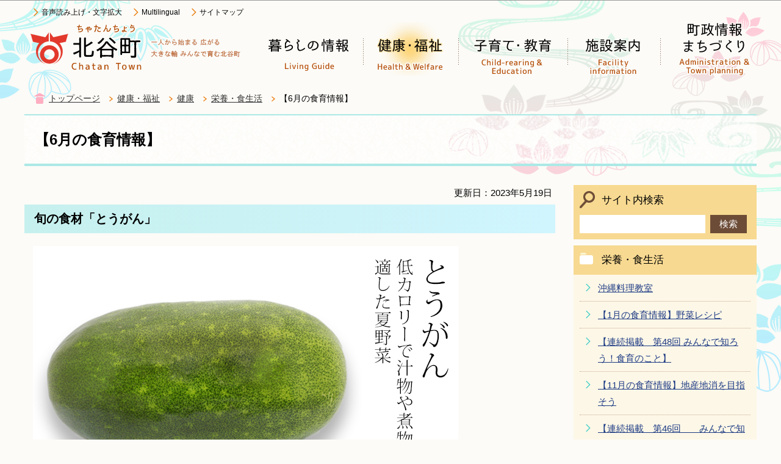

--- FILE ---
content_type: text/html
request_url: https://www.chatan.jp/kenko_fukushi/kenko/shokuseikatsu/kenko220230406.html
body_size: 6067
content:
<?xml version="1.0" encoding="UTF-8"?>
<!DOCTYPE html PUBLIC "-//W3C//DTD XHTML 1.0 Transitional//EN" "http://www.w3.org/TR/xhtml1/DTD/xhtml1-transitional.dtd">
<html lang="ja" xml:lang="ja" xmlns:og="http://ogp.me/ns#" xmlns="http://www.w3.org/1999/xhtml">
<head>
<meta http-equiv="content-type" content="text/html; charset=UTF-8" />
<meta http-equiv="content-language" content="ja" />
<meta http-equiv="Content-Style-Type" content="text/css" />
<meta http-equiv="Content-Script-Type" content="text/javascript" />
<meta name="Author" content="Chatan Town" />


<link rel="stylesheet" type="text/css" media="all" href="/css/style.wysiwyg.css" />
<link rel="stylesheet" type="text/css" media="all" href="/css/style.tableconverter.css" />
<script type="text/javascript" src="/js/jquery-1.8.2.min.js" charset="UTF-8"></script>
<script type="text/javascript" src="/js/jquery.cookie.js" charset="Shift_JIS"></script>

<link rel="stylesheet" type="text/css" media="all" href="/css/style_base.css" />
<link rel="stylesheet" type="text/css" media="all" href="/css/style_main.css" />
<link rel="stylesheet" type="text/css" media="print" href="/css/style_print.css" />

<title>【6月の食育情報】　北谷町公式ホームページ</title>
<script type="text/javascript" src="/js/gnavi.js"></script>
<script type="text/javascript" src="/js/jquery.zoomsight-launch.js"></script>



<script type="text/javascript" charset="utf-8" src="/js/cms.smartphone.js"></script>
<script type="text/javascript">
// <![CDATA[
$(document).ready(init_cms_smartphone_dispatch);
function init_cms_smartphone_dispatch() {
  cms.smartphone.dispatch('/smph/kenko_fukushi/kenko/shokuseikatsu/kenko220230406.html', 'ja');
}
// ]]>
</script>

<script async="async" src="https://www.googletagmanager.com/gtag/js?id=G-GM1D6VCT0Z"></script>
<script>
// <![CDATA[
    window.dataLayer = window.dataLayer || [];
    function gtag(){dataLayer.push(arguments);}
    gtag('js', new Date());
    gtag('config', 'G-GM1D6VCT0Z');
// ]]>
</script>
</head>
<body id="base">

<!-- scs_jyogai_start -->
<noscript>
<p class="jsmessage">北谷町ホームページではJavaScriptを使用しています。JavaScriptの使用を有効にしていない場合は、一部の機能が正確に動作しない恐れがあります。<br />お手数ですがJavaScriptの使用を有効にしてください。</p>
</noscript>
<div class="blockjump"><a name="PTOP" id="PTOP"><img src="/images/spacer.gif" alt="このページの先頭です" width="1" height="1" /></a><img src="/images/spacer.gif" alt="サイトメニューここから" width="1" height="1" /></div>
<div id="blockskip">
<script type="text/javascript">
// <![CDATA[
$(function(){
	$("#blockskip a").focus(function(){
		$(this).parent()
			.animate(
				{
					height: '1.5em'
				},{
					duration: 'fast'
				}
			)
			.addClass("show");
	});
	$("#blockskip a")
		.blur(function(){
		$(this).parent()
			.animate(
				{
					height: '1px'
				},{
					duration: 'fast',
					complete: function(){
						$(this).removeClass("show");
					}
				}
			)
	});
});
// ]]>
</script>
<a href="#CONT">このページの本文へ移動</a>
</div>
<div id="baseall">


<!-- ▼ヘッダーここから▼ -->
<div id="headbgall">
<div id="headbg" class="clearfix">

<div class="headlbox">
<div id="h0title">
	<a href="/index.html"><img src="/images/c_title.png" alt="北谷町：トップページへ戻る" width="358" height="88" /></a>
</div>

<div class="head3bg">
<ul class="headlist">
<li><a href="https://www.zoomsight-sv.jp/CHT/controller/index.html#https://www.chatan.jp/">音声読み上げ・文字拡大</a></li>
<li><a href="/multilingual.html">Multilingual</a></li>
<li><a href="/site_map.html">サイトマップ</a></li>
</ul>
</div>
</div><!-- headlbox -->

<div id="headrbox">
<!--▽グローバルナビ▽-->
<div class="gnv clearfix">
<ul class="gnavi clearfix">
<li class="gnavi01"><a href="/seikatsuguide/index.html"><img src="/images/c_gnb01_off.png" width="156" height="88" alt="暮らしの情報" /></a></li>
<li class="gnavi02"><a href="/kenko_fukushi/index.html"><img src="/images/c_gnb02_off.png" width="156" height="88" alt="健康・福祉" /></a></li>
<li class="gnavi03"><a href="/kosodate/index.html"><img src="/images/c_gnb03_off.png" width="179" height="88" alt="子育て・教育" /></a></li>
<li class="gnavi04"><a href="/shisetsu/index.html"><img src="/images/c_gnb04_off.png" width="152" height="88" alt="施設案内" /></a></li>
<li class="gnavi05"><a href="/choseijoho/index.html"><img src="/images/c_gnb05_off.png" width="152" height="88" alt="町政情報・まちづくり" /></a></li>
</ul>
</div><!-- /div gnv -->
<!--△グローバルナビ△-->
</div><!-- /div headrbox -->

</div><!-- /div headbg -->
</div><!-- /div headbgall -->



<!--▽パンくずナビ▽-->
<div class="pankuzu">
<ul class="clearfix">
<li class="pk-img"><img src="/images/c_icon_pankuzu.png" width="18" height="18" alt="現在のページ" /></li>
<li><a href="/index.html">トップページ</a></li>
<li><a href="../../index.html">健康・福祉</a></li>
<li><a href="../index.html">健康</a></li>
<li><a href="./index.html">栄養・食生活</a></li>
<li class="pk-thispage">【6月の食育情報】</li>
</ul>
</div>
<!--△パンくずナビ△-->
<!-- ▲ヘッダーここまで▲ -->



<div class="guidance"><img src="/images/spacer.gif" alt="サイトメニューここまで" width="1" height="1" /></div>
<hr />
<div id="basebgwrap" class="basebgwrap">
<div id="basewrap">
<div class="guidance"><a name="CONT" id="CONT"><img src="/images/spacer.gif" alt="本文ここから" width="1" height="1" /></a></div>
<!-- scs_jyogai_end -->
<!-- ▼メインコンテンツここから▼ -->
<div class="c_main_con">



<div class="h1bg"><div><h1>【6月の食育情報】</h1></div></div>






<div class="wrap clearfix">
<div id="main">
<div class="main_inner">






<div class="update clearfix"><p>更新日：2023年5月19日</p></div>




<div class="h2bg"><div><h2>旬の食材「とうがん」</h2></div></div>
<p><img alt="コンプリート！ 冬瓜 の 収穫 時期 141335-冬瓜 の 収穫 時期 は いつ です か" src="https://www.okireci.net/special/shun/upimages/shibui-main.jpg"   /></p><p>とうがんは、4月から9月が旬の食材です。<br />とうがんの96%が水分の低カロリー食材ですが、ビタミンCやカリウムが豊富で、利尿作用があると言われています。<br />沖縄では、のど等の調子を整える、便秘解消のため、種子や果皮を乾燥させたものを煎じて服用したり、腎臓等のために果実を食べたりします。<br />重量感のあるものを選びます。余ったとうがんは、ラップでくるみ、冷蔵庫で保存します。<br />肉や魚の旨味が充分しみ込むため，汁物や煮物に適してます。特に豚肉と相性が良いようです。<br />ぜひ下記から詳細やレシピをご覧ください。<br /><img class="img-guidance" width="1" height="1" alt="外部サイトへリンク　新規ウインドウで開きます。" src="/images/spacer.gif" /><a href="https://www.okireci.net/special/shun/shibui.html" class="externalLink" target="_blank" rel="noopener noreferrer">特集：おきなわ旬食材レシピ！～旬のおきなわ県産食材を楽しもう～：6月の旬食材：とうがん（沖縄方言名：シブイ）-沖縄料理レシピならおきレシ(okireci.net)（外部サイト）</a><br /><img class="img-guidance" width="1" height="1" alt="外部サイトへリンク　新規ウインドウで開きます。" src="/images/spacer.gif" /><a href="https://www.okireci.net/search/?q=%E3%81%A8%E3%81%86%E3%81%8C%E3%82%93" class="externalLink" target="_blank" rel="noopener noreferrer">レシピを探す：とうがんのレシピ240件-沖縄料理レシピならおきレシ(okireci.net)（外部サイト）</a></p>












<div class="contact">
<div class="contact-title"><h2>お問い合わせ</h2></div>
<p>
<a class="innerLink" href="/shisetsu/hoken_fukushi/hoken.html">住民福祉部　保健衛生課</a>
<br />沖縄県中頭郡北谷町字桑江731番地
<br />電話：098-936-4336
<br />FAX：098-936-4440</p>

</div>







<script type="text/javascript" src="/js/feedback.js"></script>
<!-- scs_jyogai_start -->
<form action="/cgi-bin/vote/vote.cgi" method="post" id="formmail" name="formmail" class="feedback">

<h2 class="contact-title">この情報はお役に立ちましたか？</h2>
<p>お寄せいただいた評価はサイト運営の参考といたします。</p>
<div class="formtxt">
<fieldset>
<legend>質問1：このページの内容は分かりやすかったですか？</legend>
<div class="fedd">評価：
<input type="radio" name="question1" value="1" id="q1-point1" checked="checked" /><label for="q1-point1">分かりやすかった</label>
<input type="radio" name="question1" value="2" id="q1-point2" /><label for="q1-point2">どちらとも言えない</label>
<input type="radio" name="question1" value="3" id="q1-point3" /><label for="q1-point3">分かりにくかった</label>
</div>
</fieldset>
<fieldset>
<legend>質問2：このページは見つけやすかったですか？</legend>
<div class="fedd">評価：
<input type="radio" name="question2" value="1" id="q2-point1" checked="checked" /><label for="q2-point1">見つけやすかった</label>
<input type="radio" name="question2" value="2" id="q2-point2" /><label for="q2-point2">どちらとも言えない</label>
<input type="radio" name="question2" value="3" id="q2-point3" /><label for="q2-point3">見つけにくかった</label>
</div>
</fieldset>
<div>
<input type="hidden" name="url" value="/kenko_fukushi/kenko/shokuseikatsu/kenko220230406.html" />
<input type="hidden" name="title" value="【6月の食育情報】" />
<input type="hidden" name="tanto" value="住民福祉部　保健衛生課" />
<input type="hidden" name="tantocode" value="3040020" />
<input type="hidden" name="hyoukatime" value="" />
</div>
<div class="submitbox"><input type="submit" name="submit" class="fedbt" value="送信" /></div>
</div>
</form>
<!-- scs_jyogai_end -->







<!-- scs_jyogai_start -->
<div class="guidance"><img alt="本文ここまで" height="1" src="/images/spacer.gif" width="1" /></div>
<div class="tothispage2 clearfix"><div><a href="#PTOP">ページの先頭へ</a></div></div>
</div><!-- /div main_inner -->
</div><!-- /div main -->
<hr />
<!-- ▲メインコンテンツここまで▲ -->
<!-- scs_jyogai_end -->




<!-- ▼サブナビゲーションここから▼ -->
<!-- scs_jyogai_start -->
<div id="localnavi">
<div class="guidance"><img alt="サブナビゲーションここから" height="1" src="/images/spacer.gif" width="1" /></div>

<!-- ▽サイト内検索▽ -->
<div class="search-wp clearfix">
<h2><span>サイト内検索</span></h2>
<form action="/search.html" name="SSF" id="SSF">
<div class="search-box">
<label for="q" class="echooff"><img src="/images/spacer.gif" alt="サイト内検索：キーワードを入力してください。" width="1" height="1" /></label><input name="cx" type="hidden" value="014343727808422125316:gl2fquakitk" /><input type="hidden" name="cof" value="FORID:9" /><input type="hidden" name="ie" value="UTF-8" /><input type="hidden" name="oe" value="UTF-8" /><input type="hidden" name="whence" value="0" />
<div class="search_txt_box"><input type="text" name="q" value="" size="26" id="q" title="検索" /></div><div class="search_submit"><input type="submit" name="submit" value="検索" class="fedbt" /></div></div>
</form></div>
<!-- △サイト内検索△ -->



<!-- ▽サブナビゲーション▽ -->
<div class="losubnavi">
<div class="lsnavi"><h2>栄養・食生活</h2></div>
<ul>
<li><a href="/kenko_fukushi/kenko/shokuseikatsu/20260213okinawaryour.html">沖縄料理教室</a></li>
<li><a href="/kenko_fukushi/kenko/shokuseikatsu/kyabetu.html">【1月の食育情報】野菜レシピ</a></li>
<li><a href="/kenko_fukushi/kenko/shokuseikatsu/barannsuappu.html">【連続掲載　第48回 みんなで知ろう！食育のこと】</a></li>
<li><a href="/kenko_fukushi/kenko/shokuseikatsu/simaninnzinn.html">【11月の食育情報】地産地消を目指そう</a></li>
<li><a href="/kenko_fukushi/kenko/shokuseikatsu/kukkinngu.html">【連続掲載　第46回　　みんなで知ろう！食育のこと　】</a></li>
<li><a href="/kenko_fukushi/kenko/shokuseikatsu/syokuiku9.html">【9月の食育情報】地産地消を目指そう</a></li>
<li><a href="/kenko_fukushi/kenko/shokuseikatsu/syokuiku.html">【6月の食育情報】食育月間について</a></li>
<li><a href="/kenko_fukushi/kenko/shokuseikatsu/daizumiso.html">【5月の食育情報】大豆からみそ作り</a></li>
<li><a href="/kenko_fukushi/kenko/shokuseikatsu/ku-ni.html">【4月の食育情報】沖縄料理</a></li>
<li><a href="/kenko_fukushi/kenko/shokuseikatsu/nikujaga.html">【3月の食育情報】塩こうじのポーク肉じゃが</a></li>
<li><a href="/kenko_fukushi/kenko/shokuseikatsu/tanuki.html">【2月の食育情報】たぬきおにぎり</a></li>
<li><a href="/kenko_fukushi/kenko/shokuseikatsu/kenkokenko.html">【募集中】食育ワークショップ 開催団体</a></li>
<li><a href="/kenko_fukushi/kenko/shokuseikatsu/youseikouzasyuuryou.html">【1月の食育情報】食生活改善推進員養成講座修了式を行いました。</a></li>
<li><a href="/kenko_fukushi/kenko/shokuseikatsu/barannsu.html">【12月の食育情報】令和6年度バランスアップ栄養教室</a></li>
<li><a href="/kenko_fukushi/kenko/shokuseikatsu/oyakocooking.html">【10月の食育情報】夏休みおやこクッキング</a></li>
<li><a href="/kenko_fukushi/kenko/shokuseikatsu/maguro.html">【9月の食育情報】マグロ</a></li>
<li><a href="/kenko_fukushi/kenko/shokuseikatsu/doragon.html">【8月の食育情報】ドラゴンフルーツ</a></li>
<li><a href="/kenko_fukushi/kenko/shokuseikatsu/hetima.html">【7月の食育情報】ナーベーラー</a></li>
<li><a href="/kenko_fukushi/kenko/shokuseikatsu/816594.html">【5月の食育】野菜入り稲荷</a></li>
<li><a href="/kenko_fukushi/kenko/shokuseikatsu/kenko22.html">【4月の食育】食生活改善推進員　活動報告</a></li>
<li><a href="/kenko_fukushi/kenko/shokuseikatsu/ke2.html">【3月の食育】イナムドゥチ</a></li>
<li><a href="/kenko_fukushi/kenko/shokuseikatsu/ken.html">【2月の食育情報】クファジューシー</a></li>
<li><a href="/kenko_fukushi/kenko/shokuseikatsu/kenko2202311291629.html">【1月の食育情報】かちゅー湯</a></li>
<li><a href="/kenko_fukushi/kenko/shokuseikatsu/kenko2.html">【12月の食育情報】バランスアップ栄養教室</a></li>
<li><a href="/kenko_fukushi/kenko/shokuseikatsu/kenko220230920.html">【11月の食育情報】島ニンジン</a></li>
<li><a href="/kenko_fukushi/kenko/shokuseikatsu/kenko22023.html">【10月の食育情報】シークヮーサー</a></li>
<li><a href="/kenko_fukushi/kenko/shokuseikatsu/s.html">【9月の食育情報】 ウリズン</a></li>
<li><a href="/kenko_fukushi/kenko/shokuseikatsu/kenko.html">【8月の食育情報】パパイヤ</a></li>
<li><a href="/kenko_fukushi/kenko/shokuseikatsu/kenkou.html">【7月の食育情報】モーウイ</a></li>
<li>【6月の食育情報】</li>
<li><a href="/kenko_fukushi/kenko/shokuseikatsu/kenko2202304051516.html">【5月の食育情報】ゴーヤー</a></li>
<li><a href="/kenko_fukushi/kenko/shokuseikatsu/20230224.html">【4月の食育情報】ハンダマ</a></li>
<li><a href="/kenko_fukushi/kenko/shokuseikatsu/20230126.html">【3月の食育情報】たんかんヨーグルトゼリー</a></li>
<li><a href="/kenko_fukushi/kenko/shokuseikatsu/20220116.html">【2月食育情報】島らっきょうとエビのチリソース煮</a></li>
<li><a href="/kenko_fukushi/kenko/shokuseikatsu/20221201.html">【1月の食育情報】ニガナ</a></li>
<li><a href="/kenko_fukushi/kenko/shokuseikatsu/20221026.html">【12月の食育情報】食生活を見直そう</a></li>
<li><a href="/kenko_fukushi/kenko/shokuseikatsu/youseikouza.html">令和6年度 北谷町食生活改善推進員養成講座</a></li>
<li><a href="/kenko_fukushi/kenko/shokuseikatsu/20220930.html">【11月食育情報】島ニンジン</a></li>
<li><a href="/kenko_fukushi/kenko/shokuseikatsu/20220905.html">【10月食育情報】シークヮーサー</a></li>
<li><a href="/kenko_fukushi/kenko/shokuseikatsu/20220815.html">【9月の食育情報】旬の食材パパイヤ（パパヤー）</a></li>
<li><a href="/kenko_fukushi/kenko/shokuseikatsu/20220630.html">【8月の食育情報】県産カツオで夏バテ予防</a></li>
<li><a href="/kenko_fukushi/kenko/shokuseikatsu/20220606.html">【7月の食育情報】アーサとしらすのヒラヤーチー</a></li>
<li><a href="/kenko_fukushi/kenko/shokuseikatsu/20220516.html">【6月の食育情報】食育月間</a></li>
<li><a href="/kenko_fukushi/kenko/shokuseikatsu/20220408.html">【5月の食育情報】沖縄風ちまき</a></li>
<li><a href="/kenko_fukushi/kenko/shokuseikatsu/20220324.html">【4月の食育情報】春休みに親子でクッキング</a></li>
<li><a href="/kenko_fukushi/kenko/shokuseikatsu/20220221.html">【3月の食育情報】県食材でひなまつり</a></li>
<li><a href="/kenko_fukushi/kenko/shokuseikatsu/20220120.html">【2月の食育情報】旬の食材を食べよう</a></li>
<li><a href="/kenko_fukushi/kenko/shokuseikatsu/20210805.html">2021年8月のレシピ</a></li>
<li><a href="/kenko_fukushi/kenko/shokuseikatsu/20210621.html">2021年7月の野菜レシピ</a></li>
<li><a href="/kenko_fukushi/kenko/shokuseikatsu/20200517.html">2021年6月の野菜レシピ</a></li>
<li><a href="/kenko_fukushi/kenko/shokuseikatsu/2020-04-19.html">2021年5月の野菜レシピ</a></li>
<li><a href="/kenko_fukushi/kenko/shokuseikatsu/2021-3-18.html">2021年4月の野菜レシピ</a></li>
<li><a href="/kenko_fukushi/kenko/shokuseikatsu/2020-02-17.html">2021年3月の野菜レシピ</a></li>
<li><a href="/kenko_fukushi/kenko/shokuseikatsu/2021-1-13.html">2021年2月の野菜レシピ</a></li>
<li><a href="/kenko_fukushi/kenko/shokuseikatsu/2020-12-21.html">2021年1月の野菜レシピ</a></li>
<li><a href="/kenko_fukushi/kenko/shokuseikatsu/2020-11-5.html">2020年12月の野菜レシピ</a></li>
<li><a href="/kenko_fukushi/kenko/shokuseikatsu/2020-10-16.html">2020年11月の野菜レシピ</a></li>
<li><a href="/kenko_fukushi/kenko/shokuseikatsu/2020-10-7.html">2020年10月の野菜レシピ</a></li>
<li><a href="/kenko_fukushi/kenko/shokuseikatsu/202093.html">2020年9月の野菜レシピ</a></li>
<li><a href="/kenko_fukushi/kenko/shokuseikatsu/kenko200826.html">2020年8月の野菜レシピ</a></li>
<li><a href="/kenko_fukushi/kenko/shokuseikatsu/20200715.html">2020年7月の野菜レシピ</a></li>
<li><a href="/kenko_fukushi/kenko/shokuseikatsu/20200626.html">2020年6月の野菜レシピ</a></li>
<li><a href="/kenko_fukushi/kenko/shokuseikatsu/20200502.html">2020年5月の野菜レシピ</a></li>
<li><a href="/kenko_fukushi/kenko/shokuseikatsu/20200501.html">2020年4月の野菜レシピ</a></li>
<li><a href="/kenko_fukushi/kenko/shokuseikatsu/20200325.html">2020年3月の野菜レシピ</a></li>
<li><a href="/kenko_fukushi/kenko/shokuseikatsu/20200219.html">今月の野菜レシピ</a></li>
<li><a href="/kenko_fukushi/kenko/shokuseikatsu/kenko2syokukai.html">食改さんの活動記録「夏休みおやこクッキングを開催しました」</a></li>
<li><a href="/kenko_fukushi/kenko/shokuseikatsu/tekiseitaijyu.html">適正体重を保つためには</a></li>
<li><a href="/kenko_fukushi/kenko/shokuseikatsu/shokuikusuishin.html">食育推進について</a></li>
<li><a href="/kenko_fukushi/kenko/shokuseikatsu/kaizensuishin.html">北谷町食生活改善推進員の紹介</a></li>
<li><a href="/kenko_fukushi/kenko/shokuseikatsu/kameiten.html">栄養情報提供店（くぇーぶーかめー店）</a></li>
</ul>
</div>
<!-- △サブナビゲーション△ -->







<!-- ▽サイドボタン▽ -->
<div class="sidebt-box">
<ul>
<li><a href="/site_joho/site_gaiyou.html"><img src="/images/c_bt_joho.png" alt="情報が見つからないときは" width="300" height="60" /></a></li>
<li><a href="/faq/index.html"><img src="/images/c_bt_faq.png" alt="よくある質問" width="300" height="60" /></a></li>
<li><a href="/haisai/index.html"><img src="/images/c_bt_haisai.png" alt="はいさい！ちゃたん" width="300" height="70" /></a></li>
</ul>
</div><!-- /div sidebt-box  -->

<!-- △サイドボタン△ -->







<div class="guidance"><img alt="サブナビゲーションここまで" height="1" src="/images/spacer.gif" width="1" /></div>
</div><!-- /div localnavi -->
<!-- scs_jyogai_end -->







</div><!-- /div wrap -->
</div><!-- /div c_main_con -->


</div><!-- /div basewrap -->
</div><!-- /div basebgwrap -->
<!-- scs_jyogai_start -->
<hr />

<!-- ▼フッターここから▼ -->
<div class="top-foot-list">
<ul class="footlist">
<li><a href="/site_joho/site_joho.html">このサイトについて</a></li>
<li><a href="/site_joho/privacy_policy.html">プライバシーポリシー</a></li>
<li><a href="/site_joho/link.html">リンク集</a></li>
</ul>
</div>
<div class="footbgall">
	<div class="footwp">
	<div class="newpara guidance"><img src="/images/spacer.gif" alt="以下フッターです。" width="1" height="1" /></div>
	
	<div class="foot1bg">
	<div class="f0add">
	<h2>北谷町役場</h2>
	<address>〒904-0192　沖縄県中頭郡北谷町桑江一丁目1番1号　電話：098-936-1234<br />開庁時間　午前8時30分から正午、午後1時から午後5時15分</address>
	<div class="foot_btn"><p><a href="/shisetsu/gyosei/chatancho-yakuba/yakuba.html">アクセス</a></p></div>
	</div>
	</div><!-- /div foot1bg -->
</div><!-- /div footwp -->


	<div class="f0copy">Copyright &copy; Chatan Town. All rights reserved.<div class="guidance"><img src="/images/spacer.gif" alt="フッターここまで" width="1" height="1" /><a href="#PTOP"><img src="/images/spacer.gif" alt="このページのトップに戻る" width="1" height="1" /></a></div></div>

</div>

<!-- ▲フッターここまで▲ -->

</div><!-- /div baseall -->
<!-- scs_jyogai_end -->

</body>
</html>

--- FILE ---
content_type: text/css
request_url: https://www.chatan.jp/css/style.wysiwyg.css
body_size: 319
content:
@charset "utf-8";

/*
 --------------------------------------------------------------------
 4Uweb／CMS WYSIWYGエディタ用スタイルシート。
フォントの色
クラス名称は、template-text-color.xml の「cssColor」と合わせてください。


 更新日：2009-05-10
 --------------------------------------------------------------------
 【編集履歴】
 ・2009-05-10 新規作成
 
 
 -------------------------------------------------------------------- */

.text-color-red {
	color: #9B3513;
	font-weight: bold;
}

.text-color-green {
	color: #085239;
	font-weight: bold;
}

/*
.text-color-yellow {
	color: #FFFF00;
	font-weight: bold;
}

.text-color-blue {
	color: #1A4488;
	font-weight: bold;
}

.text-color-aqua {
	color: #AFDFE4;
	font-weight: bold;
}

*/

/* 中見出し用 
.h2bg .text-color-red, 
.h2bg .text-color-yellow, 
.h2bg .text-color-green, 
.h2bg .text-color-blue, 
.h2bg .text-color-aqua {
	    color: #FFFFFF;
}
*/
/**
 * 整列の設定
 */
p.text-right {
	text-align: right;
}

p.text-left {
	text-align: left;
}

p.text-center {
	text-align: center;
}


--- FILE ---
content_type: application/javascript
request_url: https://www.chatan.jp/js/gnavi.js
body_size: 356
content:
var flag1 = 0;
var flag2 = 0;

// 画像ロールオーバー
$(document).ready(function(){
	$('ul.gnavi a img')
	.mouseover(function(){
		var onSrc = $(this).attr('src').replace('_off.png', '_on.png');
		$(this).attr('src', onSrc);
	})
	.mouseout(function(){
		flag2 = $(this).attr('src');
		if(flag1 != flag2){
			var offSrc = $(this).attr('src').replace('_on.png', '_off.png');
			$(this).attr('src', offSrc);
		}
	});

	$('ul.gnavi a')
	.focus(function(){
		var onSrc = $(this).children("img").attr('src').replace('_off.png', '_on.png');
		$(this).children("img").attr('src', onSrc);
	})
	.blur(function(){
		flag2 = $(this).children("img").attr('src');
		if(flag1 != flag2){
			var offSrc = $(this).children("img").attr('src').replace('_on.png', '_off.png');
			$(this).children("img").attr('src', offSrc);
		}
	});

//グローバルナビ画像on/off
	path = location.pathname;
	if(path.match(/^\/seikatsuguide/)){
		$("ul.gnavi li.gnavi01 a img").attr("src", "/images/c_gnb01_on.png");
		flag1 = "/images/c_gnb01_on.png";
	}
	if(path.match(/^\/kenko_fukushi/)){
		$("ul.gnavi li.gnavi02 a img").attr("src", "/images/c_gnb02_on.png");
		flag1 = "/images/c_gnb02_on.png";
	}
	if(path.match(/^\/kosodate/)){
		$("ul.gnavi li.gnavi03 a img").attr("src", "/images/c_gnb03_on.png");
		flag1 = "/images/c_gnb03_on.png";
	}
	if(path.match(/^\/shisetsu/)){
		$("ul.gnavi li.gnavi04 a img").attr("src", "/images/c_gnb04_on.png");
		flag1 = "/images/c_gnb04_on.png";
	}
	if(path.match(/^\/choseijoho/)){
		$("ul.gnavi li.gnavi05 a img").attr("src", "/images/c_gnb05_on.png");
		flag1 = "/images/c_gnb05_on.png";
	}

})


